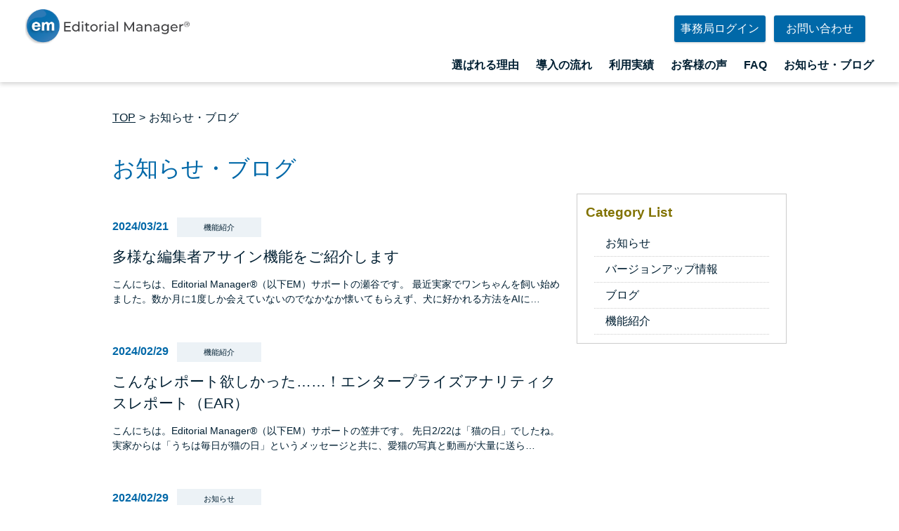

--- FILE ---
content_type: text/html; charset=UTF-8
request_url: https://www.editorialmanager.jp/category/info/page/6
body_size: 26076
content:
<!DOCTYPE html>
<html lang="ja" class="no-js" prefix="og: http://ogp.me/ns#">
<head>
<!-- Google Tag Manager -->
<script>(function(w,d,s,l,i){w[l]=w[l]||[];w[l].push({'gtm.start':
new Date().getTime(),event:'gtm.js'});var f=d.getElementsByTagName(s)[0],
j=d.createElement(s),dl=l!='dataLayer'?'&l='+l:'';j.async=true;j.src=
'https://www.googletagmanager.com/gtm.js?id='+i+dl;f.parentNode.insertBefore(j,f);
})(window,document,'script','dataLayer','GTM-T3LD6QN');</script>
<!-- End Google Tag Manager -->
<meta charset="UTF-8">
<meta name="viewport" content="width=device-width">
<title>お知らせ・ブログ  |   Editorial Manager</title>
<meta name="description" content="">
<meta property="og:title" content="お知らせ・ブログ  |   Editorial Manager">
<meta property="og:type" content="website">
<meta property="og:url" content="https://www.editorialmanager.jp/info/function/2024/03/2461">
<meta property="og:image" content="https://www.editorialmanager.jp/wordpress/wp-content/themes/EM/img/EM.png">
<meta name="viewport" content="width=device-width,initial-scale=1">
<link rel="stylesheet" href="https://www.editorialmanager.jp/wordpress/wp-content/themes/EM/css/normalize.css" media="all">
<link rel="stylesheet" href="https://www.editorialmanager.jp/wordpress/wp-content/themes/EM/css/all.min.css" media="all">
<link rel="stylesheet" href="https://www.editorialmanager.jp/wordpress/wp-content/themes/EM/css/style.css" media="all">
<link rel="stylesheet" href="https://www.editorialmanager.jp/wordpress/wp-content/themes/EM/css/top.css" media="all">
<script type="text/javascript" src="https://www.editorialmanager.jp/wordpress/wp-content/themes/EM/js/footerFixed.js"></script>
<meta name='robots' content='max-image-preview:large' />
<link rel="alternate" type="application/rss+xml" title="Editorial Manager &raquo; フィード" href="https://www.editorialmanager.jp/feed" />
<link rel="alternate" type="application/rss+xml" title="Editorial Manager &raquo; お知らせ・ブログ カテゴリーのフィード" href="https://www.editorialmanager.jp/category/info/feed" />
<style id='wp-img-auto-sizes-contain-inline-css' type='text/css'>
img:is([sizes=auto i],[sizes^="auto," i]){contain-intrinsic-size:3000px 1500px}
/*# sourceURL=wp-img-auto-sizes-contain-inline-css */
</style>
<style id='wp-block-library-inline-css' type='text/css'>
:root{--wp-block-synced-color:#7a00df;--wp-block-synced-color--rgb:122,0,223;--wp-bound-block-color:var(--wp-block-synced-color);--wp-editor-canvas-background:#ddd;--wp-admin-theme-color:#007cba;--wp-admin-theme-color--rgb:0,124,186;--wp-admin-theme-color-darker-10:#006ba1;--wp-admin-theme-color-darker-10--rgb:0,107,160.5;--wp-admin-theme-color-darker-20:#005a87;--wp-admin-theme-color-darker-20--rgb:0,90,135;--wp-admin-border-width-focus:2px}@media (min-resolution:192dpi){:root{--wp-admin-border-width-focus:1.5px}}.wp-element-button{cursor:pointer}:root .has-very-light-gray-background-color{background-color:#eee}:root .has-very-dark-gray-background-color{background-color:#313131}:root .has-very-light-gray-color{color:#eee}:root .has-very-dark-gray-color{color:#313131}:root .has-vivid-green-cyan-to-vivid-cyan-blue-gradient-background{background:linear-gradient(135deg,#00d084,#0693e3)}:root .has-purple-crush-gradient-background{background:linear-gradient(135deg,#34e2e4,#4721fb 50%,#ab1dfe)}:root .has-hazy-dawn-gradient-background{background:linear-gradient(135deg,#faaca8,#dad0ec)}:root .has-subdued-olive-gradient-background{background:linear-gradient(135deg,#fafae1,#67a671)}:root .has-atomic-cream-gradient-background{background:linear-gradient(135deg,#fdd79a,#004a59)}:root .has-nightshade-gradient-background{background:linear-gradient(135deg,#330968,#31cdcf)}:root .has-midnight-gradient-background{background:linear-gradient(135deg,#020381,#2874fc)}:root{--wp--preset--font-size--normal:16px;--wp--preset--font-size--huge:42px}.has-regular-font-size{font-size:1em}.has-larger-font-size{font-size:2.625em}.has-normal-font-size{font-size:var(--wp--preset--font-size--normal)}.has-huge-font-size{font-size:var(--wp--preset--font-size--huge)}.has-text-align-center{text-align:center}.has-text-align-left{text-align:left}.has-text-align-right{text-align:right}.has-fit-text{white-space:nowrap!important}#end-resizable-editor-section{display:none}.aligncenter{clear:both}.items-justified-left{justify-content:flex-start}.items-justified-center{justify-content:center}.items-justified-right{justify-content:flex-end}.items-justified-space-between{justify-content:space-between}.screen-reader-text{border:0;clip-path:inset(50%);height:1px;margin:-1px;overflow:hidden;padding:0;position:absolute;width:1px;word-wrap:normal!important}.screen-reader-text:focus{background-color:#ddd;clip-path:none;color:#444;display:block;font-size:1em;height:auto;left:5px;line-height:normal;padding:15px 23px 14px;text-decoration:none;top:5px;width:auto;z-index:100000}html :where(.has-border-color){border-style:solid}html :where([style*=border-top-color]){border-top-style:solid}html :where([style*=border-right-color]){border-right-style:solid}html :where([style*=border-bottom-color]){border-bottom-style:solid}html :where([style*=border-left-color]){border-left-style:solid}html :where([style*=border-width]){border-style:solid}html :where([style*=border-top-width]){border-top-style:solid}html :where([style*=border-right-width]){border-right-style:solid}html :where([style*=border-bottom-width]){border-bottom-style:solid}html :where([style*=border-left-width]){border-left-style:solid}html :where(img[class*=wp-image-]){height:auto;max-width:100%}:where(figure){margin:0 0 1em}html :where(.is-position-sticky){--wp-admin--admin-bar--position-offset:var(--wp-admin--admin-bar--height,0px)}@media screen and (max-width:600px){html :where(.is-position-sticky){--wp-admin--admin-bar--position-offset:0px}}

/*# sourceURL=wp-block-library-inline-css */
</style><style id='global-styles-inline-css' type='text/css'>
:root{--wp--preset--aspect-ratio--square: 1;--wp--preset--aspect-ratio--4-3: 4/3;--wp--preset--aspect-ratio--3-4: 3/4;--wp--preset--aspect-ratio--3-2: 3/2;--wp--preset--aspect-ratio--2-3: 2/3;--wp--preset--aspect-ratio--16-9: 16/9;--wp--preset--aspect-ratio--9-16: 9/16;--wp--preset--color--black: #000000;--wp--preset--color--cyan-bluish-gray: #abb8c3;--wp--preset--color--white: #ffffff;--wp--preset--color--pale-pink: #f78da7;--wp--preset--color--vivid-red: #cf2e2e;--wp--preset--color--luminous-vivid-orange: #ff6900;--wp--preset--color--luminous-vivid-amber: #fcb900;--wp--preset--color--light-green-cyan: #7bdcb5;--wp--preset--color--vivid-green-cyan: #00d084;--wp--preset--color--pale-cyan-blue: #8ed1fc;--wp--preset--color--vivid-cyan-blue: #0693e3;--wp--preset--color--vivid-purple: #9b51e0;--wp--preset--gradient--vivid-cyan-blue-to-vivid-purple: linear-gradient(135deg,rgb(6,147,227) 0%,rgb(155,81,224) 100%);--wp--preset--gradient--light-green-cyan-to-vivid-green-cyan: linear-gradient(135deg,rgb(122,220,180) 0%,rgb(0,208,130) 100%);--wp--preset--gradient--luminous-vivid-amber-to-luminous-vivid-orange: linear-gradient(135deg,rgb(252,185,0) 0%,rgb(255,105,0) 100%);--wp--preset--gradient--luminous-vivid-orange-to-vivid-red: linear-gradient(135deg,rgb(255,105,0) 0%,rgb(207,46,46) 100%);--wp--preset--gradient--very-light-gray-to-cyan-bluish-gray: linear-gradient(135deg,rgb(238,238,238) 0%,rgb(169,184,195) 100%);--wp--preset--gradient--cool-to-warm-spectrum: linear-gradient(135deg,rgb(74,234,220) 0%,rgb(151,120,209) 20%,rgb(207,42,186) 40%,rgb(238,44,130) 60%,rgb(251,105,98) 80%,rgb(254,248,76) 100%);--wp--preset--gradient--blush-light-purple: linear-gradient(135deg,rgb(255,206,236) 0%,rgb(152,150,240) 100%);--wp--preset--gradient--blush-bordeaux: linear-gradient(135deg,rgb(254,205,165) 0%,rgb(254,45,45) 50%,rgb(107,0,62) 100%);--wp--preset--gradient--luminous-dusk: linear-gradient(135deg,rgb(255,203,112) 0%,rgb(199,81,192) 50%,rgb(65,88,208) 100%);--wp--preset--gradient--pale-ocean: linear-gradient(135deg,rgb(255,245,203) 0%,rgb(182,227,212) 50%,rgb(51,167,181) 100%);--wp--preset--gradient--electric-grass: linear-gradient(135deg,rgb(202,248,128) 0%,rgb(113,206,126) 100%);--wp--preset--gradient--midnight: linear-gradient(135deg,rgb(2,3,129) 0%,rgb(40,116,252) 100%);--wp--preset--font-size--small: 13px;--wp--preset--font-size--medium: 20px;--wp--preset--font-size--large: 36px;--wp--preset--font-size--x-large: 42px;--wp--preset--spacing--20: 0.44rem;--wp--preset--spacing--30: 0.67rem;--wp--preset--spacing--40: 1rem;--wp--preset--spacing--50: 1.5rem;--wp--preset--spacing--60: 2.25rem;--wp--preset--spacing--70: 3.38rem;--wp--preset--spacing--80: 5.06rem;--wp--preset--shadow--natural: 6px 6px 9px rgba(0, 0, 0, 0.2);--wp--preset--shadow--deep: 12px 12px 50px rgba(0, 0, 0, 0.4);--wp--preset--shadow--sharp: 6px 6px 0px rgba(0, 0, 0, 0.2);--wp--preset--shadow--outlined: 6px 6px 0px -3px rgb(255, 255, 255), 6px 6px rgb(0, 0, 0);--wp--preset--shadow--crisp: 6px 6px 0px rgb(0, 0, 0);}:where(.is-layout-flex){gap: 0.5em;}:where(.is-layout-grid){gap: 0.5em;}body .is-layout-flex{display: flex;}.is-layout-flex{flex-wrap: wrap;align-items: center;}.is-layout-flex > :is(*, div){margin: 0;}body .is-layout-grid{display: grid;}.is-layout-grid > :is(*, div){margin: 0;}:where(.wp-block-columns.is-layout-flex){gap: 2em;}:where(.wp-block-columns.is-layout-grid){gap: 2em;}:where(.wp-block-post-template.is-layout-flex){gap: 1.25em;}:where(.wp-block-post-template.is-layout-grid){gap: 1.25em;}.has-black-color{color: var(--wp--preset--color--black) !important;}.has-cyan-bluish-gray-color{color: var(--wp--preset--color--cyan-bluish-gray) !important;}.has-white-color{color: var(--wp--preset--color--white) !important;}.has-pale-pink-color{color: var(--wp--preset--color--pale-pink) !important;}.has-vivid-red-color{color: var(--wp--preset--color--vivid-red) !important;}.has-luminous-vivid-orange-color{color: var(--wp--preset--color--luminous-vivid-orange) !important;}.has-luminous-vivid-amber-color{color: var(--wp--preset--color--luminous-vivid-amber) !important;}.has-light-green-cyan-color{color: var(--wp--preset--color--light-green-cyan) !important;}.has-vivid-green-cyan-color{color: var(--wp--preset--color--vivid-green-cyan) !important;}.has-pale-cyan-blue-color{color: var(--wp--preset--color--pale-cyan-blue) !important;}.has-vivid-cyan-blue-color{color: var(--wp--preset--color--vivid-cyan-blue) !important;}.has-vivid-purple-color{color: var(--wp--preset--color--vivid-purple) !important;}.has-black-background-color{background-color: var(--wp--preset--color--black) !important;}.has-cyan-bluish-gray-background-color{background-color: var(--wp--preset--color--cyan-bluish-gray) !important;}.has-white-background-color{background-color: var(--wp--preset--color--white) !important;}.has-pale-pink-background-color{background-color: var(--wp--preset--color--pale-pink) !important;}.has-vivid-red-background-color{background-color: var(--wp--preset--color--vivid-red) !important;}.has-luminous-vivid-orange-background-color{background-color: var(--wp--preset--color--luminous-vivid-orange) !important;}.has-luminous-vivid-amber-background-color{background-color: var(--wp--preset--color--luminous-vivid-amber) !important;}.has-light-green-cyan-background-color{background-color: var(--wp--preset--color--light-green-cyan) !important;}.has-vivid-green-cyan-background-color{background-color: var(--wp--preset--color--vivid-green-cyan) !important;}.has-pale-cyan-blue-background-color{background-color: var(--wp--preset--color--pale-cyan-blue) !important;}.has-vivid-cyan-blue-background-color{background-color: var(--wp--preset--color--vivid-cyan-blue) !important;}.has-vivid-purple-background-color{background-color: var(--wp--preset--color--vivid-purple) !important;}.has-black-border-color{border-color: var(--wp--preset--color--black) !important;}.has-cyan-bluish-gray-border-color{border-color: var(--wp--preset--color--cyan-bluish-gray) !important;}.has-white-border-color{border-color: var(--wp--preset--color--white) !important;}.has-pale-pink-border-color{border-color: var(--wp--preset--color--pale-pink) !important;}.has-vivid-red-border-color{border-color: var(--wp--preset--color--vivid-red) !important;}.has-luminous-vivid-orange-border-color{border-color: var(--wp--preset--color--luminous-vivid-orange) !important;}.has-luminous-vivid-amber-border-color{border-color: var(--wp--preset--color--luminous-vivid-amber) !important;}.has-light-green-cyan-border-color{border-color: var(--wp--preset--color--light-green-cyan) !important;}.has-vivid-green-cyan-border-color{border-color: var(--wp--preset--color--vivid-green-cyan) !important;}.has-pale-cyan-blue-border-color{border-color: var(--wp--preset--color--pale-cyan-blue) !important;}.has-vivid-cyan-blue-border-color{border-color: var(--wp--preset--color--vivid-cyan-blue) !important;}.has-vivid-purple-border-color{border-color: var(--wp--preset--color--vivid-purple) !important;}.has-vivid-cyan-blue-to-vivid-purple-gradient-background{background: var(--wp--preset--gradient--vivid-cyan-blue-to-vivid-purple) !important;}.has-light-green-cyan-to-vivid-green-cyan-gradient-background{background: var(--wp--preset--gradient--light-green-cyan-to-vivid-green-cyan) !important;}.has-luminous-vivid-amber-to-luminous-vivid-orange-gradient-background{background: var(--wp--preset--gradient--luminous-vivid-amber-to-luminous-vivid-orange) !important;}.has-luminous-vivid-orange-to-vivid-red-gradient-background{background: var(--wp--preset--gradient--luminous-vivid-orange-to-vivid-red) !important;}.has-very-light-gray-to-cyan-bluish-gray-gradient-background{background: var(--wp--preset--gradient--very-light-gray-to-cyan-bluish-gray) !important;}.has-cool-to-warm-spectrum-gradient-background{background: var(--wp--preset--gradient--cool-to-warm-spectrum) !important;}.has-blush-light-purple-gradient-background{background: var(--wp--preset--gradient--blush-light-purple) !important;}.has-blush-bordeaux-gradient-background{background: var(--wp--preset--gradient--blush-bordeaux) !important;}.has-luminous-dusk-gradient-background{background: var(--wp--preset--gradient--luminous-dusk) !important;}.has-pale-ocean-gradient-background{background: var(--wp--preset--gradient--pale-ocean) !important;}.has-electric-grass-gradient-background{background: var(--wp--preset--gradient--electric-grass) !important;}.has-midnight-gradient-background{background: var(--wp--preset--gradient--midnight) !important;}.has-small-font-size{font-size: var(--wp--preset--font-size--small) !important;}.has-medium-font-size{font-size: var(--wp--preset--font-size--medium) !important;}.has-large-font-size{font-size: var(--wp--preset--font-size--large) !important;}.has-x-large-font-size{font-size: var(--wp--preset--font-size--x-large) !important;}
/*# sourceURL=global-styles-inline-css */
</style>

<style id='classic-theme-styles-inline-css' type='text/css'>
/*! This file is auto-generated */
.wp-block-button__link{color:#fff;background-color:#32373c;border-radius:9999px;box-shadow:none;text-decoration:none;padding:calc(.667em + 2px) calc(1.333em + 2px);font-size:1.125em}.wp-block-file__button{background:#32373c;color:#fff;text-decoration:none}
/*# sourceURL=/wp-includes/css/classic-themes.min.css */
</style>
<script type="text/javascript" src="https://www.editorialmanager.jp/wordpress/wp-includes/js/jquery/jquery.min.js?ver=202602" id="jquery-core-js"></script>
<script type="text/javascript" src="https://www.editorialmanager.jp/wordpress/wp-includes/js/jquery/jquery-migrate.min.js?ver=202602" id="jquery-migrate-js"></script>
<script type="text/javascript" src="https://www.editorialmanager.jp/wordpress/wp-content/themes/EM/js/script.min.js?ver=202602" id="script-js"></script>
<link rel="https://api.w.org/" href="https://www.editorialmanager.jp/wp-json/" /><link rel="alternate" title="JSON" type="application/json" href="https://www.editorialmanager.jp/wp-json/wp/v2/categories/17" /><link rel="icon" href="https://www.editorialmanager.jp/wordpress/wp-content/uploads/2019/12/EM_Dot_Color-copy.png" sizes="32x32" />
<link rel="icon" href="https://www.editorialmanager.jp/wordpress/wp-content/uploads/2019/12/EM_Dot_Color-copy.png" sizes="192x192" />
<link rel="apple-touch-icon" href="https://www.editorialmanager.jp/wordpress/wp-content/uploads/2019/12/EM_Dot_Color-copy.png" />
<meta name="msapplication-TileImage" content="https://www.editorialmanager.jp/wordpress/wp-content/uploads/2019/12/EM_Dot_Color-copy.png" />
</head>
<body>
<!-- Google Tag Manager (noscript) -->
<noscript><iframe src="https://www.googletagmanager.com/ns.html?id=GTM-T3LD6QN"
height="0" width="0" style="display:none;visibility:hidden"></iframe></noscript>
<!-- End Google Tag Manager (noscript) -->
  <header class="hd">
    <div class="hd-wrapper">
      <div class="hd-resp">
        <div class="hd-left">
          <a href="https://www.editorialmanager.jp"><img src="https://www.editorialmanager.jp/wordpress/wp-content/themes/EM/img/EM.png" alt="Editorial Managerのサービスロゴ" class="hd-img"></a>
        </div>
        <ul class="hd-btn-area">
          <li><a href="https://www.editorialmanager.jp/user" class="hd-btn login-btn">事務局ログイン</a></li>
          <li><a href="https://www.editorialmanager.jp/contact" class="hd-btn pc-only">お問い合わせ</a></li>
          <li><button type="button" class="hd-btn mob-menu js-mobbtn" tabindex="0">MENU</button></li>
        </ul>
      </div>
      <nav>
        <ul class="mainnav js-mobmenu"><li><a href="/#feature">選ばれる理由</a></li>
<li><a href="/#intro">導入の流れ</a></li>
<li><a href="/#journals">利用実績</a></li>
<li><a href="#voice">お客様の声</a></li>
<li><a href="/#faq">FAQ</a></li>
<li><a href="/#info">お知らせ・ブログ</a></li>
<li class="js-mobonly"><a href="https://www.editorialmanager.jp/contact">お問い合わせ</a></li>
</ul>      </nav>
    </div>

  </header>
  <div class="main">
    <article class="archive-area">
      <div class="archive-breadarea">
        <nav class="breadcrumb-area">
  <ul class="breadcrumb">
    <li><a href="https://www.editorialmanager.jp">TOP</a></li>
    <li>お知らせ・ブログ</li>

  </ul>
</nav>
      </div>
      <h1 class="main-ttl main-archive-ttl">お知らせ・ブログ</h1>
      <div class="archive-wrapper">
        <div class="archive-listarea">
          <ul class="archive-list">
                
    <li>
      <div class="archive-hdwrapper">      <span class="newsdate">2024/03/21</span>
  <a class="archive-label newslabel" href="https://www.editorialmanager.jp/category/info/function">機能紹介</a></div>      <a class="archive-newslink" href="https://www.editorialmanager.jp/info/function/2024/03/2461">
        <span class="archive-newsttl">多様な編集者アサイン機能をご紹介します</span>
        <p class="archive-discription">
          こんにちは、Editorial Manager®（以下EM）サポートの瀬谷です。 最近実家でワンちゃんを飼い始めました。数か月に1度しか会えていないのでなかなか懐いてもらえず、犬に好かれる方法をAIに…        </p>
      </a>
    </li>
              
    <li>
      <div class="archive-hdwrapper">      <span class="newsdate">2024/02/29</span>
  <a class="archive-label newslabel" href="https://www.editorialmanager.jp/category/info/function">機能紹介</a></div>      <a class="archive-newslink" href="https://www.editorialmanager.jp/info/function/2024/02/2421">
        <span class="archive-newsttl">こんなレポート欲しかった&#8230;&#8230;！エンタープライズアナリティクスレポート（EAR）</span>
        <p class="archive-discription">
          こんにちは。Editorial Manager®（以下EM）サポートの笠井です。 先日2/22は「猫の日」でしたね。実家からは「うちは毎日が猫の日」というメッセージと共に、愛猫の写真と動画が大量に送ら…        </p>
      </a>
    </li>
              
    <li>
      <div class="archive-hdwrapper">      <span class="newsdate">2024/02/29</span>
  <a class="archive-label newslabel" href="https://www.editorialmanager.jp/category/info/news">お知らせ</a></div>      <a class="archive-newslink" href="https://www.editorialmanager.jp/info/news/2024/02/2428">
        <span class="archive-newsttl">システムメンテナンス実施のお知らせ</span>
        <p class="archive-discription">
          Editorial Manager®とProduXion Manager®は、サービス向上のため下記日時でシステムメンテナンスを実施させていただきます。 ■日時 2024年3月2日（土）午後 10:0…        </p>
      </a>
    </li>
              
    <li>
      <div class="archive-hdwrapper">      <span class="newsdate">2024/02/14</span>
  <a class="archive-label newslabel" href="https://www.editorialmanager.jp/category/info/version">バージョンアップ情報</a></div>      <a class="archive-newslink" href="https://www.editorialmanager.jp/info/version/2024/02/2376">
        <span class="archive-newsttl">【リリース日延期】Editorial Manager 編集者画面のアップデート予告</span>
        <p class="archive-discription">
          本アップデートにつきましては、2024/4/11（木）にリリースされることになりました。 お待ちいただいていた皆様には恐れ入りますが、今しばらくお待ちくださいませ。 詳細は、リリース後に改めてご案内い…        </p>
      </a>
    </li>
              
    <li>
      <div class="archive-hdwrapper">      <span class="newsdate">2024/01/25</span>
  <a class="archive-label newslabel" href="https://www.editorialmanager.jp/category/info/blog">ブログ</a></div>      <a class="archive-newslink" href="https://www.editorialmanager.jp/info/blog/2024/01/2319">
        <span class="archive-newsttl">EMのセキュリティ設定4選！今すぐ試せるカンタン機能</span>
        <p class="archive-discription">
          こんにちは、Editorial Manager®（以下EM）サポートの高柳です。 10月に学術大会ソリューション部から異動となり、EMブログには初登場です！ 好きな食べ物は海老とトウモロコシです。おす…        </p>
      </a>
    </li>
              </ul>
          <nav>
            <ul class="pagination"><li><a class="pn-arrow" href="https://www.editorialmanager.jp/category/info">&laquo;</a></li><li><a class="pn-arrow" href="https://www.editorialmanager.jp/category/info/page/5">&lsaquo;</a></li><li><a class="pn-link" href="https://www.editorialmanager.jp/category/info" class="inactive" >1</a></li><li><a class="pn-link" href="https://www.editorialmanager.jp/category/info/page/2" class="inactive" >2</a></li><li><a class="pn-link" href="https://www.editorialmanager.jp/category/info/page/3" class="inactive" >3</a></li><li><a class="pn-link" href="https://www.editorialmanager.jp/category/info/page/4" class="inactive" >4</a></li><li><a class="pn-link" href="https://www.editorialmanager.jp/category/info/page/5" class="inactive" >5</a></li><li><span class="pn-current">6</span></li><li><a class="pn-link" href="https://www.editorialmanager.jp/category/info/page/7" class="inactive" >7</a></li><li><a class="pn-link" href="https://www.editorialmanager.jp/category/info/page/8" class="inactive" >8</a></li><li><a class="pn-link" href="https://www.editorialmanager.jp/category/info/page/9" class="inactive" >9</a></li><li><a class="pn-link" href="https://www.editorialmanager.jp/category/info/page/10" class="inactive" >10</a></li><li><a class="pn-arrow" href="https://www.editorialmanager.jp/category/info/page/7">&rsaquo;</a></li><li><a class="pn-arrow" href="https://www.editorialmanager.jp/category/info/page/16">&raquo;</a></li></ul>          </nav>
        </div>
          <div class="archive-catlistarea">
          <h3 class="archive-catlistttl">Category List</h3>
          <ul class="archive-catlist">
                                      <li >
                <a href="https://www.editorialmanager.jp/category/info/news">お知らせ</a>
              </li>
                          <li >
                <a href="https://www.editorialmanager.jp/category/info/version">バージョンアップ情報</a>
              </li>
                          <li >
                <a href="https://www.editorialmanager.jp/category/info/blog">ブログ</a>
              </li>
                          <li >
                <a href="https://www.editorialmanager.jp/category/info/function">機能紹介</a>
              </li>
                      </ul>
        </div>
      </div>
    </article>
  </div>
  <footer id="footer" class="ft">
    <p class="ft-txt">Editorial Manager&reg;は<a href="https://www.ariessys.com/" target="_blank">Aries Systems Corporation</a>の登録商標です。<br><a href="https://www.atlas.jp/" target="_blank">株式会社アトラス</a>はEditorial Manager&reg;の日本での総代理店です。</p>
    <ul class="ft-menu"><li><a href="https://www.editorialmanager.jp/sitemap">サイトマップ</a></li>
<li><a target="_blank" href="https://www.atlas.jp/isms">情報セキュリティ基本方針</a></li>
<li><a target="_blank" href="https://www.atlas.jp/privacy">個人情報の取扱い</a></li>
<li><a target="_blank" href="https://www.atlas.jp/about">アトラスについて</a></li>
</ul>    <p class="ft-copy">Copyright &copy; 2019 Atlas Co., Ltd. All Rights Reserved.</p>
  </footer>
<script type="speculationrules">
{"prefetch":[{"source":"document","where":{"and":[{"href_matches":"/*"},{"not":{"href_matches":["/wordpress/wp-*.php","/wordpress/wp-admin/*","/wordpress/wp-content/uploads/*","/wordpress/wp-content/*","/wordpress/wp-content/plugins/*","/wordpress/wp-content/themes/EM/*","/*\\?(.+)"]}},{"not":{"selector_matches":"a[rel~=\"nofollow\"]"}},{"not":{"selector_matches":".no-prefetch, .no-prefetch a"}}]},"eagerness":"conservative"}]}
</script>
</body>
</html>

--- FILE ---
content_type: text/css
request_url: https://www.editorialmanager.jp/wordpress/wp-content/themes/EM/css/top.css
body_size: 17753
content:
.top-visual{background:linear-gradient(#00375a, #0068a8);display:block;padding:12px 0 36px 0;width:100%}@media only screen and (max-width: 768px){.top-visual{padding:24px 0 36px 0}}@media only screen and (max-width: 480px){.top-visual{padding:24px 0}}.tv-imgwrapper{margin:auto;text-align:center;width:50%}@media only screen and (max-width: 768px){.tv-imgwrapper{width:90%}}.tv-imgwrapper img{width:50%}.tv-common{color:#fff;text-align:center}.tv-caption{font-size:3em;margin:36px auto}@media only screen and (max-width: 768px){.tv-caption{font-size:2.5em;margin:36px auto 12px}}@media only screen and (max-width: 480px){.tv-caption{font-size:1.7em;margin-top:12px;width:95%;word-break:keep-all}}.tv-catch{font-size:1.8em;margin:36px;margin-bottom:0}@media only screen and (max-width: 768px){.tv-catch{font-size:1.5em;margin:36px 0 0}}@media only screen and (max-width: 480px){.tv-catch{font-size:1em;margin:12px 0;margin-bottom:0}}.top-box{padding:114px 0}.top-box:nth-of-type(1){padding:72px 0 0}@media only screen and (max-width: 768px){.top-box:nth-of-type(1){padding-top:36px}}@media only screen and (max-width: 768px){.top-box{padding:72px 0}}@media only screen and (max-width: 480px){.top-box{padding:48px 0}}@media only screen and (max-width: 480px){.top-box.news{margin-bottom:24px}}.odd{background:#ecf2f6}.top-ttl{color:#0068a8;font-size:1.8em;font-weight:normal;margin:0 auto 24px;text-align:center}@media only screen and (max-width: 1024px){.top-ttl{margin-bottom:12px}}@media only screen and (max-width: 768px){.top-ttl{font-size:1.5em}}@media only screen and (max-width: 480px){.top-ttl{font-size:1.3em}}.top-caption{margin-bottom:48px;text-align:center}@media only screen and (max-width: 1024px){.top-caption{margin-bottom:24px}}@media only screen and (max-width: 768px){.top-caption{font-size:1em;margin:12px auto}}.top-wrapper{margin:auto;max-width:1024px;padding:0 24px}.js-fadepoint{opacity:0;transform:translate(0, 45px);transition:all 800ms}.js-fadein{opacity:1;transform:translate(0, 0)}.row-btn-wrapper{display:flex;flex-wrap:wrap;justify-content:center}.featurebox-standard{align-items:center;background:url("../img/rep_1.png");color:#fff;display:flex;height:540px;-o-object-fit:scale-down;object-fit:scale-down}@media only screen and (max-width: 1024px){.featurebox-standard{height:auto}}.featurebox-function{align-items:center;background:url("../img/rep_2.png");color:#fff;display:flex;height:540px;-o-object-fit:scale-down;object-fit:scale-down}@media only screen and (max-width: 1024px){.featurebox-function{height:auto}}.featurebox-customize{align-items:center;background:url("../img/rep_3.png");color:#fff;display:flex;height:540px;-o-object-fit:scale-down;object-fit:scale-down}@media only screen and (max-width: 1024px){.featurebox-customize{height:auto}}.featurebox-fee{align-items:center;background:url("../img/rep_4.png");color:#fff;display:flex;height:540px;-o-object-fit:scale-down;object-fit:scale-down}@media only screen and (max-width: 1024px){.featurebox-fee{height:auto}}.feature-txtarea{margin:auto;text-align:center;width:50%}@media only screen and (max-width: 1024px){.feature-txtarea{padding:36px 12px;width:80%}}.feature-ttl{font-size:2em;margin-bottom:24px;text-align:left;width:100%}@media only screen and (max-width: 1024px){.feature-ttl{font-size:1.5em;margin-bottom:6px}}@media only screen and (max-width: 768px){.feature-ttl{font-size:1.2em;margin-top:0}}.feature-txt{font-size:1.1em;margin-bottom:24px;text-align:left}@media only screen and (max-width: 1024px){.feature-txt{font-size:1em;margin-bottom:12px}}.feature-txt ul{padding-left:1em}.feature-txt a,.feature-txt a:visited{color:#fff}.feature-link{color:#fff;display:inline-block;font-size:1.5em;font-weight:bold;position:relative;text-decoration:none;transition:.3s}@media only screen and (max-width: 1024px){.feature-link{font-size:1.3em}}@media only screen and (max-width: 768px){.feature-link{font-size:1.1em}}.feature-link::after{background-color:#fff;bottom:.3em;content:"";height:1px;left:0;opacity:0;position:absolute;transition:.3s;width:100%}.feature-link:hover::after{bottom:0;opacity:1}.feature-list{padding-left:1em}.flow-area{display:flex;justify-content:center;position:relative}@media only screen and (max-width: 768px){.flow-area{flex-direction:column;margin:auto;width:90%}}.block-first{align-items:center;background:#0068a8;color:#fff;display:flex;font-size:16px;height:130px;justify-content:center;margin:1.5em 36px 1.5em 0;max-width:100%;min-width:120px;padding:7px 10px;position:relative}@media only screen and (max-width: 1024px){.block-first{margin-right:12px}}@media only screen and (max-width: 768px){.block-first{border-bottom:3px solid #fff;height:75px;margin:auto;width:50%}.block-first:last-of-type{border-bottom:none}}@media only screen and (max-width: 480px){.block-first{width:80%}}.block-first:before{border:15px solid rgba(0,0,0,0);border-top:30px solid #0068a8;content:"";left:50%;margin-left:-15px;position:absolute;top:100%}@media only screen and (max-width: 768px){.block-first:before{content:none}}.block-first p{margin:auto;padding:0;text-align:center;width:100%}@media only screen and (max-width: 768px){.block-first p{margin-right:0;text-align:right}}.block-second{align-items:center;background:#00588e;color:#fff;display:flex;font-size:16px;height:130px;justify-content:center;margin:1.5em 36px 1.5em 0;max-width:100%;min-width:120px;padding:7px 10px;position:relative}@media only screen and (max-width: 1024px){.block-second{margin-right:12px}}@media only screen and (max-width: 768px){.block-second{border-bottom:3px solid #fff;height:75px;margin:auto;width:50%}.block-second:last-of-type{border-bottom:none}}@media only screen and (max-width: 480px){.block-second{width:80%}}.block-second:before{border:15px solid rgba(0,0,0,0);border-top:30px solid #00588e;content:"";left:50%;margin-left:-15px;position:absolute;top:100%}@media only screen and (max-width: 768px){.block-second:before{content:none}}.block-second p{margin:auto;padding:0;text-align:center;width:100%}@media only screen and (max-width: 768px){.block-second p{margin-right:0;text-align:right}}.block-third{align-items:center;background:#004975;color:#fff;display:flex;font-size:16px;height:130px;justify-content:center;margin:1.5em 36px 1.5em 0;max-width:100%;min-width:120px;padding:7px 10px;position:relative}@media only screen and (max-width: 1024px){.block-third{margin-right:12px}}@media only screen and (max-width: 768px){.block-third{border-bottom:3px solid #fff;height:75px;margin:auto;width:50%}.block-third:last-of-type{border-bottom:none}}@media only screen and (max-width: 480px){.block-third{width:80%}}.block-third:before{border:15px solid rgba(0,0,0,0);border-top:30px solid #004975;content:"";left:50%;margin-left:-15px;position:absolute;top:100%}@media only screen and (max-width: 768px){.block-third:before{content:none}}.block-third p{margin:auto;padding:0;text-align:center;width:100%}@media only screen and (max-width: 768px){.block-third p{margin-right:0;text-align:right}}.block-fourth{align-items:center;background:#003a5d;color:#fff;display:flex;font-size:16px;height:130px;justify-content:center;margin:1.5em 36px 1.5em 0;max-width:100%;min-width:120px;padding:7px 10px;position:relative}@media only screen and (max-width: 1024px){.block-fourth{margin-right:12px}}@media only screen and (max-width: 768px){.block-fourth{border-bottom:3px solid #fff;height:75px;margin:auto;width:50%}.block-fourth:last-of-type{border-bottom:none}}@media only screen and (max-width: 480px){.block-fourth{width:80%}}.block-fourth:before{border:15px solid rgba(0,0,0,0);border-top:30px solid #003a5d;content:"";left:50%;margin-left:-15px;position:absolute;top:100%}@media only screen and (max-width: 768px){.block-fourth:before{content:none}}.block-fourth p{margin:auto;padding:0;text-align:center;width:100%}@media only screen and (max-width: 768px){.block-fourth p{margin-right:0;text-align:right}}.block-fifth{align-items:center;background:#002b46;color:#fff;display:flex;font-size:16px;height:130px;justify-content:center;margin:1.5em 36px 1.5em 0;max-width:100%;min-width:120px;padding:7px 10px;position:relative;margin-right:0}@media only screen and (max-width: 1024px){.block-fifth{margin-right:12px}}@media only screen and (max-width: 768px){.block-fifth{border-bottom:3px solid #fff;height:75px;margin:auto;width:50%}.block-fifth:last-of-type{border-bottom:none}}@media only screen and (max-width: 480px){.block-fifth{width:80%}}.block-fifth:before{border:15px solid rgba(0,0,0,0);border-top:30px solid #002b46;content:"";left:50%;margin-left:-15px;position:absolute;top:100%}@media only screen and (max-width: 768px){.block-fifth:before{content:none}}.block-fifth p{margin:auto;padding:0;text-align:center;width:100%}@media only screen and (max-width: 768px){.block-fifth p{margin-right:0;text-align:right}}.flow-period{font-size:1.3em;font-weight:bold}@media only screen and (max-width: 768px){.flow-period{display:block}}.flow-arw{animation:arrowmoveh 6s ease infinite;background:#0068a8;bottom:-18px;display:block;height:10px;left:0;position:absolute}.flow-arw::after{border-bottom:10px solid rgba(0,0,0,0);border-left:20px solid #0068a8;border-top:10px solid rgba(0,0,0,0);bottom:auto;content:"";display:block;height:0;left:auto;position:absolute;right:-12px;top:-5px}@media only screen and (max-width: 768px){.flow-arw::after{border-left:20px solid #fff;right:-5px;top:-12px;transform:rotate(270deg)}}@media only screen and (max-width: 768px){.flow-arw{animation:arrowmovev 6s ease infinite;background:#fff;bottom:0;height:97%;left:30%;top:0;transform:rotateX(180deg);width:10px}}@keyframes arrowmoveh{0%{width:0%}100%{width:100%}}@keyframes arrowmovev{0%{height:0%}100%{height:97%}}.journalbox{display:flex;justify-content:center}@media only screen and (max-width: 768px){.journalbox{flex-direction:column}}.journal-leftbar{background:#0068a8;color:#fff;width:20%}.journal-leftbar ul{list-style:none;padding:0}@media only screen and (max-width: 768px){.journal-leftbar ul{display:flex;margin:0 auto}}@media only screen and (max-width: 768px){.journal-leftbar ul li{flex-grow:1;margin:auto;text-align:center;width:33%}}.journal-leftbar ul li .journal-catlink{color:#fff;display:block;padding:12px 6px;padding-left:24px;transition:all .3s ease-out}@media only screen and (max-width: 768px){.journal-leftbar ul li .journal-catlink{padding:12px 6px}}@media only screen and (max-width: 480px){.journal-leftbar ul li .journal-catlink{font-size:.8em}}.journal-leftbar ul li .journal-catlink:hover{background:#fff;color:#0068a8;font-weight:bold;text-decoration:none}.journal-leftbar ul li .journal-active{background:#fff;color:#0068a8;font-weight:bold;text-decoration:none !important}@media only screen and (max-width: 768px){.journal-leftbar{border:1px solid #ecf2f6;box-sizing:border-box;width:100%}}.journal-resultarea{background:#fff;color:#001f32;max-height:600px;width:70%}@media only screen and (max-width: 1024px){.journal-resultarea{padding-right:36px}}@media only screen and (max-width: 768px){.journal-resultarea{box-sizing:border-box;padding:12px;width:100%}}@media only screen and (max-width: 480px){.journal-resultarea{font-size:.9em}}.journal-list{border-spacing:0;margin:0;padding:12px 36px;width:100%}@media only screen and (max-width: 768px){.journal-list{padding-left:1em}}.journal-list .journal-listhd{font-weight:bold}.journal-list .journal-listhd::before{content:none}.journal-list th{border-bottom:1px solid #ecf2f6;font-weight:normal;margin-bottom:12px;padding:6px;padding-right:12px;position:relative;text-align:left;vertical-align:top;width:50%}@media only screen and (max-width: 768px){.journal-list th{font-size:1em;width:50%}}.journal-list th::before{color:#0068a8;content:"■";display:block;font-size:10px;left:-10px;position:absolute;top:10px}.journal-list td{border-bottom:1px solid #ecf2f6;padding:6px;vertical-align:top}.journal-list td a{color:#817200;display:inline;transition:all .3s ease-out}.journal-list td a:hover{color:#001f32;text-decoration:none}.journal-disp-area{display:none;height:500px;overflow:scroll;position:initial}@media only screen and (max-width: 768px){.journal-disp-area{height:300px}}.top-voice-contents blockquote{background:#e3f4ff;font-family:inherit;font-style:normal;margin:24px 0;padding:4px 26px 4px 56px;position:relative}.top-voice-contents blockquote::before{content:"“";color:#0068a8;font-size:64px;line-height:1;position:absolute;left:16px;top:16px}@media only screen and (max-width: 480px){.faq-area{font-size:.9em}}.faq-area .faq-box{margin-bottom:24px}.faq-area .js-question-box{border-radius:5px;color:#001f32;padding:12px 24px;background:#fff;border:1px solid #0068a8;cursor:pointer;margin-bottom:0;padding:12px 24px;transition:all .3s ease-out}.faq-area .js-question-box:hover,.faq-area .js-question-box:focus{background:#0068a8;color:#fff}.faq-area .js-answer-box{border-radius:5px;color:#001f32;padding:12px 24px;background:#ecf2f6;display:none;margin-top:0}.top-faq{margin:auto;max-width:600px}.top-faqttl{color:#817200;font-size:1.2em;margin:36px auto 12px}@media only screen and (max-width: 480px){.top-faqttl{font-size:1.1em}}.faq-ttl{color:#817200;font-size:1.2em}.faq-txt-bold{font-weight:bold;padding-right:.3em}.feebox{background:#fff;padding:36px 0;padding-bottom:12px;text-align:center}.fee-radioarea{margin:0 auto 24px}.fee-radioarea label{font-size:1.2em;padding-right:1em}@media only screen and (max-width: 480px){.fee-radioarea label{font-size:1.1em}}.fee-radioarea label:last-child{padding-right:0}.fee-radioarea input{margin-right:6px}.fee-postcaption{margin-bottom:6px}.fee-postarea{margin:auto}.fee-postarea input{border:1px solid #ccc;border-radius:5px;box-sizing:border-box;margin-right:.3em;padding:6px;width:50%}@media only screen and (max-width: 480px){.fee-postarea input{width:70%}}.fee-inputparts{text-align:center;width:50%}@media only screen and (max-width: 768px){.fee-inputparts{width:90%}}.fee-calcbtn{background:#0068a8;border:1px solid rgba(0,0,0,0);border-radius:3px;box-shadow:0 1px 3px #ccc;box-sizing:border-box;color:#fff;display:block;padding:6px 0;position:relative;text-align:center;text-decoration:none;transition:all .3s ease-out;width:130px;background:#ecf2f6;border:1px solid rgba(0,0,0,0);border-radius:5px;color:#001f32;font-weight:bold;margin:36px auto 12px;padding:12px}.fee-calcbtn:hover{background:#fff;border:1px solid #0068a8;box-shadow:0 3px 5px #ccc;color:#0068a8}@media only screen and (max-width: 768px){.fee-calcbtn:hover{box-shadow:none;top:2px}}.fee-calcbtn:active{box-shadow:none;top:2px}@media only screen and (max-width: 768px){.fee-calcbtn{box-shadow:0 3px 3px #ccc}}@media only screen and (max-width: 480px){.fee-calcbtn{margin-top:12px}}.fee-requestbtn,.fee-contactbtn{background:#0068a8;border:1px solid rgba(0,0,0,0);border-radius:3px;box-shadow:0 1px 3px #ccc;box-sizing:border-box;color:#fff;display:block;padding:6px 0;position:relative;text-align:center;text-decoration:none;transition:all .3s ease-out;width:130px;border-radius:5px;display:inline-block;font-size:1.1em;font-weight:bold;margin:12px;padding:18px;width:350px}.fee-requestbtn:hover,.fee-contactbtn:hover{background:#fff;border:1px solid #0068a8;box-shadow:0 3px 5px #ccc;color:#0068a8}@media only screen and (max-width: 768px){.fee-requestbtn:hover,.fee-contactbtn:hover{box-shadow:none;top:2px}}.fee-requestbtn:active,.fee-contactbtn:active{box-shadow:none;top:2px}@media only screen and (max-width: 768px){.fee-requestbtn,.fee-contactbtn{box-shadow:0 3px 3px #ccc}}@media only screen and (max-width: 768px){.fee-requestbtn,.fee-contactbtn{font-size:1em;padding:12px;max-width:350px;width:80%}}.fee-contactbtn{background:#004975}.fee-errmsg{color:red;display:none}@media only screen and (max-width: 480px){.fee-errmsg{margin-bottom:0}}.js-fee-errdisp{margin-top:0 !important}.fee-resultarea{display:none;margin:36px}@media only screen and (max-width: 480px){.fee-resultarea{margin:12px}}.fee-resulttbl{margin:auto}.fee-resulttbl th{font-weight:normal;padding-right:24px;text-align:right}@media only screen and (max-width: 480px){.fee-resulttbl th{font-size:.9em;padding-right:12px}}.fee-resulttbl td{text-align:left}.fee-resulttbl .price{font-size:1.3em}.fee-resulttbl .price-sum{font-size:1.5em;font-weight:bold}.fee-sum{border-top:3px solid #0068a8;margin:auto;margin-top:1em;padding-top:1em;width:40%}@media only screen and (max-width: 1024px){.fee-sum{width:60%}}@media only screen and (max-width: 480px){.fee-sum{width:80%}}.fee-times{padding:0 .5em}.newsbox{border:1px solid #0068a8;background:#fff;margin:auto;padding:24px 36px}@media only screen and (max-width: 1024px){.newsbox{box-sizing:border-box;padding:12px;width:100%}}.newslist{list-style:none;padding:0 36px}.newslist li{display:table;margin-bottom:18px}.newslist li:last-child{margin-bottom:0}@media only screen and (max-width: 1024px){.newslist{padding:0 12px}}@media only screen and (max-width: 480px){.newslist{display:inline-block}}.newsdate{color:#0068a8;display:table-cell;font-weight:bold}@media only screen and (max-width: 1024px){.newsdate{font-size:.9em}}@media only screen and (max-width: 480px){.newsdate{display:inline-block}}.newslabel{background:#ecf2f6;color:#001f32;display:inline-block;font-size:.7em;margin:auto 12px;padding:6px 0;text-align:center;text-decoration:none;width:120px}.newslink-wrapper{display:table-cell}@media only screen and (max-width: 480px){.newslink-wrapper{display:block}}.newslink{color:#001f32;margin-left:0;transition:all .3s ease-out}.newslink:hover{color:#817200;text-decoration:none}@media only screen and (max-width: 480px){.newslink{font-size:.9em}}.morenews{color:#001f32;float:right;margin-top:12px;transition:all .3s ease-out}.morenews:hover{color:#817200;text-decoration:none}

--- FILE ---
content_type: application/javascript
request_url: https://www.editorialmanager.jp/wordpress/wp-content/themes/EM/js/script.min.js?ver=202602
body_size: 1308
content:
jQuery((function($){var $navarea=$(".js-mobmenu");$(".js-mobbtn").on("click keydown",(function(){$navarea.slideToggle(400)})),$(window).resize((function(){var windowW=$(window).width(),dispstatus=$navarea.css("display");windowW>768?"none"!=dispstatus&&"block"!=dispstatus||$navarea.css("display","flex"):"flex"==dispstatus&&$navarea.css("display","none")})),$(".js-question-box").on("click keypress",(function(){$(this).next().slideToggle(400)})),$('a[href*="#"]').not(".journal-catlink").on("click",(function(){var headerHeight=$(".hd").outerHeight(),speed="400",href=$(this).attr("href");href.startsWith("/#")&&(href=href.slice(1));var position=$(href).offset().top;return position-=headerHeight,$("html, body").animate({scrollTop:position},"400","swing"),!1}));var activeClass="journal-active",catLinkClass=".journal-catlink";$(catLinkClass).on("click",(function(){event.preventDefault(),$(this).addClass(activeClass),$(catLinkClass).not(this).removeClass(activeClass);var activeId=$(this).attr("href");$(".js-journal-target").hide(),$(activeId).show()})),$(".js-init-toggle").on("click",(function(){$(this).next(".js-slide-toggle").slideToggle()})),$(window).load((function(){$(".js-fadepoint").each((function(i){$(this).delay(500*i).queue((function(){$(this).addClass("js-fadein").dequeue()}))}))}))}));